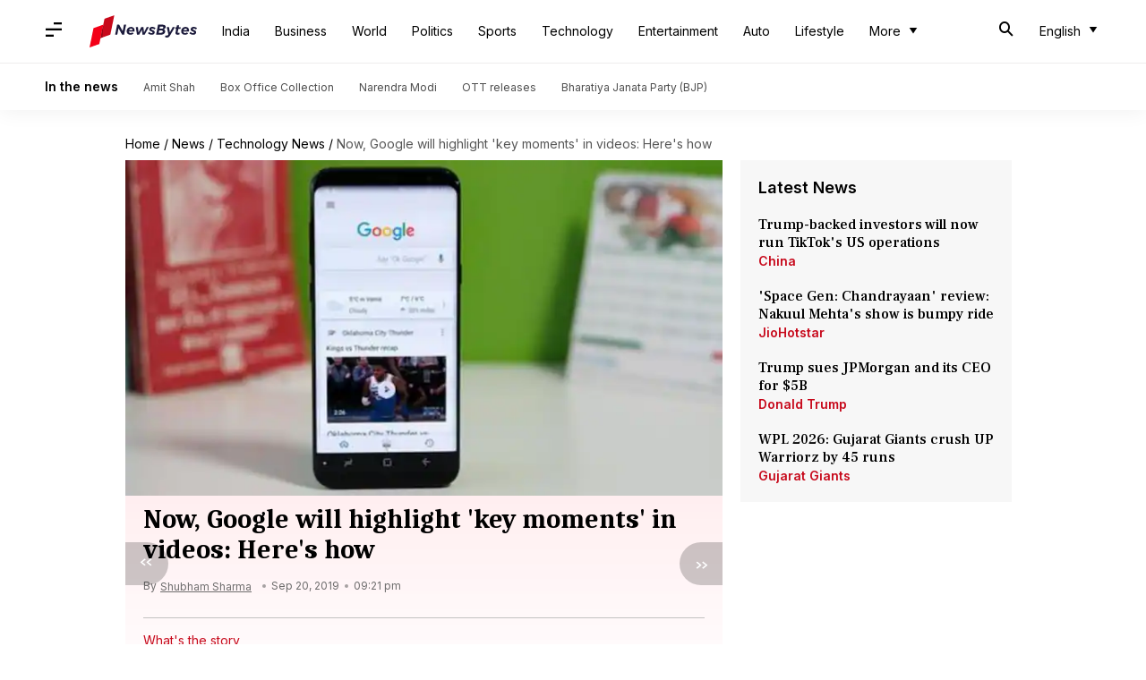

--- FILE ---
content_type: application/javascript; charset=utf-8
request_url: https://fundingchoicesmessages.google.com/f/AGSKWxVJOtF6uKmVoHPJ6ZFb5tHllfB71AnQrz6sMObLjhlWuMtM2UUm1HDFVWYgZD6dBiIpH9iybt_kMUMOWHNKomjKdRlmrPMwOGndsII2ANyiQFI8MIkx1vXC7o9M2ZUdXToBNeL18K8pwEfUIhXUU3p4YT7yzZfnOIcLiwhBjjzNowQAneNAQo07ILOq/_/adscale_-book-ad-_rightad_-adscript./adstub.
body_size: -1293
content:
window['57734ce1-f439-439f-9255-2c2c26c72790'] = true;